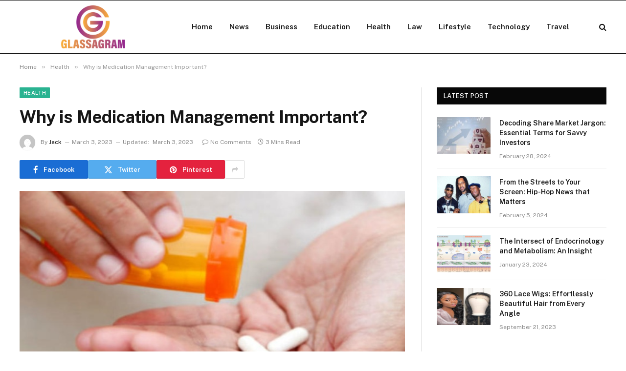

--- FILE ---
content_type: text/html; charset=UTF-8
request_url: https://glassagram.info/why-is-medication-management-important/
body_size: 13899
content:

<!DOCTYPE html>
<html lang="en-US" prefix="og: https://ogp.me/ns#" class="s-light site-s-light">

<head>

	<meta charset="UTF-8" />
	<meta name="viewport" content="width=device-width, initial-scale=1" />
	    <style>
        #wpadminbar #wp-admin-bar-p404_free_top_button .ab-icon:before {
            content: "\f103";
            color: red;
            top: 2px;
        }
    </style>

<!-- Search Engine Optimization by Rank Math - https://rankmath.com/ -->
<title>Why is Medication Management Important? - Glassagram.info</title><link rel="preload" as="image" imagesrcset="https://glassagram.info/wp-content/uploads/2023/03/Why-is-Medication-Management-Important.jpg" imagesizes="(max-width: 788px) 100vw, 788px" /><link rel="preload" as="font" href="https://glassagram.info/wp-content/themes/smart-mag/css/icons/fonts/ts-icons.woff2?v2.7" type="font/woff2" crossorigin="anonymous" />
<meta name="description" content="Medication management plays a vital role in modern healthcare, with the ultimate goal of administering the appropriate drugs to the right patients at the"/>
<meta name="robots" content="follow, index, max-snippet:-1, max-video-preview:-1, max-image-preview:large"/>
<link rel="canonical" href="https://glassagram.info/why-is-medication-management-important/" />
<meta property="og:locale" content="en_US" />
<meta property="og:type" content="article" />
<meta property="og:title" content="Why is Medication Management Important? - Glassagram.info" />
<meta property="og:description" content="Medication management plays a vital role in modern healthcare, with the ultimate goal of administering the appropriate drugs to the right patients at the" />
<meta property="og:url" content="https://glassagram.info/why-is-medication-management-important/" />
<meta property="og:site_name" content="Glassagram.info" />
<meta property="article:section" content="Health" />
<meta property="og:updated_time" content="2023-03-03T14:59:43+06:00" />
<meta property="og:image" content="https://glassagram.info/wp-content/uploads/2023/03/Why-is-Medication-Management-Important.jpg" />
<meta property="og:image:secure_url" content="https://glassagram.info/wp-content/uploads/2023/03/Why-is-Medication-Management-Important.jpg" />
<meta property="og:image:width" content="748" />
<meta property="og:image:height" content="421" />
<meta property="og:image:alt" content="Why is Medication Management Important?" />
<meta property="og:image:type" content="image/jpeg" />
<meta property="article:published_time" content="2023-03-03T14:59:16+06:00" />
<meta property="article:modified_time" content="2023-03-03T14:59:43+06:00" />
<meta name="twitter:card" content="summary_large_image" />
<meta name="twitter:title" content="Why is Medication Management Important? - Glassagram.info" />
<meta name="twitter:description" content="Medication management plays a vital role in modern healthcare, with the ultimate goal of administering the appropriate drugs to the right patients at the" />
<meta name="twitter:site" content="@Alissa" />
<meta name="twitter:creator" content="@Alissa" />
<meta name="twitter:image" content="https://glassagram.info/wp-content/uploads/2023/03/Why-is-Medication-Management-Important.jpg" />
<meta name="twitter:label1" content="Written by" />
<meta name="twitter:data1" content="Jack" />
<meta name="twitter:label2" content="Time to read" />
<meta name="twitter:data2" content="2 minutes" />
<script type="application/ld+json" class="rank-math-schema">{"@context":"https://schema.org","@graph":[{"@type":["Person","Organization"],"@id":"https://glassagram.info/#person","name":"glassagram.info","sameAs":["https://twitter.com/Alissa"]},{"@type":"WebSite","@id":"https://glassagram.info/#website","url":"https://glassagram.info","name":"glassagram.info","publisher":{"@id":"https://glassagram.info/#person"},"inLanguage":"en-US"},{"@type":"ImageObject","@id":"https://glassagram.info/wp-content/uploads/2023/03/Why-is-Medication-Management-Important.jpg","url":"https://glassagram.info/wp-content/uploads/2023/03/Why-is-Medication-Management-Important.jpg","width":"748","height":"421","inLanguage":"en-US"},{"@type":"WebPage","@id":"https://glassagram.info/why-is-medication-management-important/#webpage","url":"https://glassagram.info/why-is-medication-management-important/","name":"Why is Medication Management Important? - Glassagram.info","datePublished":"2023-03-03T14:59:16+06:00","dateModified":"2023-03-03T14:59:43+06:00","isPartOf":{"@id":"https://glassagram.info/#website"},"primaryImageOfPage":{"@id":"https://glassagram.info/wp-content/uploads/2023/03/Why-is-Medication-Management-Important.jpg"},"inLanguage":"en-US"},{"@type":"Person","@id":"https://glassagram.info/author/alissa/","name":"Jack","url":"https://glassagram.info/author/alissa/","image":{"@type":"ImageObject","@id":"https://secure.gravatar.com/avatar/6a079dc3a6606996a55fcb46ecd25d1338fc3c9c0c35c257e9f6fce26a37eaa5?s=96&amp;d=mm&amp;r=g","url":"https://secure.gravatar.com/avatar/6a079dc3a6606996a55fcb46ecd25d1338fc3c9c0c35c257e9f6fce26a37eaa5?s=96&amp;d=mm&amp;r=g","caption":"Jack","inLanguage":"en-US"},"sameAs":["http://glassagram.info"]},{"@type":"BlogPosting","headline":"Why is Medication Management Important? - Glassagram.info","datePublished":"2023-03-03T14:59:16+06:00","dateModified":"2023-03-03T14:59:43+06:00","articleSection":"Health","author":{"@id":"https://glassagram.info/author/alissa/","name":"Jack"},"publisher":{"@id":"https://glassagram.info/#person"},"description":"Medication management plays a vital role in modern healthcare, with the ultimate goal of administering the appropriate drugs to the right patients at the","name":"Why is Medication Management Important? - Glassagram.info","@id":"https://glassagram.info/why-is-medication-management-important/#richSnippet","isPartOf":{"@id":"https://glassagram.info/why-is-medication-management-important/#webpage"},"image":{"@id":"https://glassagram.info/wp-content/uploads/2023/03/Why-is-Medication-Management-Important.jpg"},"inLanguage":"en-US","mainEntityOfPage":{"@id":"https://glassagram.info/why-is-medication-management-important/#webpage"}}]}</script>
<!-- /Rank Math WordPress SEO plugin -->

<link rel='dns-prefetch' href='//fonts.googleapis.com' />
<link rel="alternate" type="application/rss+xml" title="Glassagram.info &raquo; Feed" href="https://glassagram.info/feed/" />
<link rel="alternate" type="application/rss+xml" title="Glassagram.info &raquo; Comments Feed" href="https://glassagram.info/comments/feed/" />
<link rel="alternate" type="application/rss+xml" title="Glassagram.info &raquo; Why is Medication Management Important? Comments Feed" href="https://glassagram.info/why-is-medication-management-important/feed/" />
<link rel="alternate" title="oEmbed (JSON)" type="application/json+oembed" href="https://glassagram.info/wp-json/oembed/1.0/embed?url=https%3A%2F%2Fglassagram.info%2Fwhy-is-medication-management-important%2F" />
<link rel="alternate" title="oEmbed (XML)" type="text/xml+oembed" href="https://glassagram.info/wp-json/oembed/1.0/embed?url=https%3A%2F%2Fglassagram.info%2Fwhy-is-medication-management-important%2F&#038;format=xml" />
<style id='wp-img-auto-sizes-contain-inline-css' type='text/css'>
img:is([sizes=auto i],[sizes^="auto," i]){contain-intrinsic-size:3000px 1500px}
/*# sourceURL=wp-img-auto-sizes-contain-inline-css */
</style>
<style id='wp-emoji-styles-inline-css' type='text/css'>

	img.wp-smiley, img.emoji {
		display: inline !important;
		border: none !important;
		box-shadow: none !important;
		height: 1em !important;
		width: 1em !important;
		margin: 0 0.07em !important;
		vertical-align: -0.1em !important;
		background: none !important;
		padding: 0 !important;
	}
/*# sourceURL=wp-emoji-styles-inline-css */
</style>
<link rel='stylesheet' id='wp-block-library-css' href='https://glassagram.info/wp-includes/css/dist/block-library/style.min.css?ver=6.9' type='text/css' media='all' />
<style id='global-styles-inline-css' type='text/css'>
:root{--wp--preset--aspect-ratio--square: 1;--wp--preset--aspect-ratio--4-3: 4/3;--wp--preset--aspect-ratio--3-4: 3/4;--wp--preset--aspect-ratio--3-2: 3/2;--wp--preset--aspect-ratio--2-3: 2/3;--wp--preset--aspect-ratio--16-9: 16/9;--wp--preset--aspect-ratio--9-16: 9/16;--wp--preset--color--black: #000000;--wp--preset--color--cyan-bluish-gray: #abb8c3;--wp--preset--color--white: #ffffff;--wp--preset--color--pale-pink: #f78da7;--wp--preset--color--vivid-red: #cf2e2e;--wp--preset--color--luminous-vivid-orange: #ff6900;--wp--preset--color--luminous-vivid-amber: #fcb900;--wp--preset--color--light-green-cyan: #7bdcb5;--wp--preset--color--vivid-green-cyan: #00d084;--wp--preset--color--pale-cyan-blue: #8ed1fc;--wp--preset--color--vivid-cyan-blue: #0693e3;--wp--preset--color--vivid-purple: #9b51e0;--wp--preset--gradient--vivid-cyan-blue-to-vivid-purple: linear-gradient(135deg,rgb(6,147,227) 0%,rgb(155,81,224) 100%);--wp--preset--gradient--light-green-cyan-to-vivid-green-cyan: linear-gradient(135deg,rgb(122,220,180) 0%,rgb(0,208,130) 100%);--wp--preset--gradient--luminous-vivid-amber-to-luminous-vivid-orange: linear-gradient(135deg,rgb(252,185,0) 0%,rgb(255,105,0) 100%);--wp--preset--gradient--luminous-vivid-orange-to-vivid-red: linear-gradient(135deg,rgb(255,105,0) 0%,rgb(207,46,46) 100%);--wp--preset--gradient--very-light-gray-to-cyan-bluish-gray: linear-gradient(135deg,rgb(238,238,238) 0%,rgb(169,184,195) 100%);--wp--preset--gradient--cool-to-warm-spectrum: linear-gradient(135deg,rgb(74,234,220) 0%,rgb(151,120,209) 20%,rgb(207,42,186) 40%,rgb(238,44,130) 60%,rgb(251,105,98) 80%,rgb(254,248,76) 100%);--wp--preset--gradient--blush-light-purple: linear-gradient(135deg,rgb(255,206,236) 0%,rgb(152,150,240) 100%);--wp--preset--gradient--blush-bordeaux: linear-gradient(135deg,rgb(254,205,165) 0%,rgb(254,45,45) 50%,rgb(107,0,62) 100%);--wp--preset--gradient--luminous-dusk: linear-gradient(135deg,rgb(255,203,112) 0%,rgb(199,81,192) 50%,rgb(65,88,208) 100%);--wp--preset--gradient--pale-ocean: linear-gradient(135deg,rgb(255,245,203) 0%,rgb(182,227,212) 50%,rgb(51,167,181) 100%);--wp--preset--gradient--electric-grass: linear-gradient(135deg,rgb(202,248,128) 0%,rgb(113,206,126) 100%);--wp--preset--gradient--midnight: linear-gradient(135deg,rgb(2,3,129) 0%,rgb(40,116,252) 100%);--wp--preset--font-size--small: 13px;--wp--preset--font-size--medium: 20px;--wp--preset--font-size--large: 36px;--wp--preset--font-size--x-large: 42px;--wp--preset--spacing--20: 0.44rem;--wp--preset--spacing--30: 0.67rem;--wp--preset--spacing--40: 1rem;--wp--preset--spacing--50: 1.5rem;--wp--preset--spacing--60: 2.25rem;--wp--preset--spacing--70: 3.38rem;--wp--preset--spacing--80: 5.06rem;--wp--preset--shadow--natural: 6px 6px 9px rgba(0, 0, 0, 0.2);--wp--preset--shadow--deep: 12px 12px 50px rgba(0, 0, 0, 0.4);--wp--preset--shadow--sharp: 6px 6px 0px rgba(0, 0, 0, 0.2);--wp--preset--shadow--outlined: 6px 6px 0px -3px rgb(255, 255, 255), 6px 6px rgb(0, 0, 0);--wp--preset--shadow--crisp: 6px 6px 0px rgb(0, 0, 0);}:where(.is-layout-flex){gap: 0.5em;}:where(.is-layout-grid){gap: 0.5em;}body .is-layout-flex{display: flex;}.is-layout-flex{flex-wrap: wrap;align-items: center;}.is-layout-flex > :is(*, div){margin: 0;}body .is-layout-grid{display: grid;}.is-layout-grid > :is(*, div){margin: 0;}:where(.wp-block-columns.is-layout-flex){gap: 2em;}:where(.wp-block-columns.is-layout-grid){gap: 2em;}:where(.wp-block-post-template.is-layout-flex){gap: 1.25em;}:where(.wp-block-post-template.is-layout-grid){gap: 1.25em;}.has-black-color{color: var(--wp--preset--color--black) !important;}.has-cyan-bluish-gray-color{color: var(--wp--preset--color--cyan-bluish-gray) !important;}.has-white-color{color: var(--wp--preset--color--white) !important;}.has-pale-pink-color{color: var(--wp--preset--color--pale-pink) !important;}.has-vivid-red-color{color: var(--wp--preset--color--vivid-red) !important;}.has-luminous-vivid-orange-color{color: var(--wp--preset--color--luminous-vivid-orange) !important;}.has-luminous-vivid-amber-color{color: var(--wp--preset--color--luminous-vivid-amber) !important;}.has-light-green-cyan-color{color: var(--wp--preset--color--light-green-cyan) !important;}.has-vivid-green-cyan-color{color: var(--wp--preset--color--vivid-green-cyan) !important;}.has-pale-cyan-blue-color{color: var(--wp--preset--color--pale-cyan-blue) !important;}.has-vivid-cyan-blue-color{color: var(--wp--preset--color--vivid-cyan-blue) !important;}.has-vivid-purple-color{color: var(--wp--preset--color--vivid-purple) !important;}.has-black-background-color{background-color: var(--wp--preset--color--black) !important;}.has-cyan-bluish-gray-background-color{background-color: var(--wp--preset--color--cyan-bluish-gray) !important;}.has-white-background-color{background-color: var(--wp--preset--color--white) !important;}.has-pale-pink-background-color{background-color: var(--wp--preset--color--pale-pink) !important;}.has-vivid-red-background-color{background-color: var(--wp--preset--color--vivid-red) !important;}.has-luminous-vivid-orange-background-color{background-color: var(--wp--preset--color--luminous-vivid-orange) !important;}.has-luminous-vivid-amber-background-color{background-color: var(--wp--preset--color--luminous-vivid-amber) !important;}.has-light-green-cyan-background-color{background-color: var(--wp--preset--color--light-green-cyan) !important;}.has-vivid-green-cyan-background-color{background-color: var(--wp--preset--color--vivid-green-cyan) !important;}.has-pale-cyan-blue-background-color{background-color: var(--wp--preset--color--pale-cyan-blue) !important;}.has-vivid-cyan-blue-background-color{background-color: var(--wp--preset--color--vivid-cyan-blue) !important;}.has-vivid-purple-background-color{background-color: var(--wp--preset--color--vivid-purple) !important;}.has-black-border-color{border-color: var(--wp--preset--color--black) !important;}.has-cyan-bluish-gray-border-color{border-color: var(--wp--preset--color--cyan-bluish-gray) !important;}.has-white-border-color{border-color: var(--wp--preset--color--white) !important;}.has-pale-pink-border-color{border-color: var(--wp--preset--color--pale-pink) !important;}.has-vivid-red-border-color{border-color: var(--wp--preset--color--vivid-red) !important;}.has-luminous-vivid-orange-border-color{border-color: var(--wp--preset--color--luminous-vivid-orange) !important;}.has-luminous-vivid-amber-border-color{border-color: var(--wp--preset--color--luminous-vivid-amber) !important;}.has-light-green-cyan-border-color{border-color: var(--wp--preset--color--light-green-cyan) !important;}.has-vivid-green-cyan-border-color{border-color: var(--wp--preset--color--vivid-green-cyan) !important;}.has-pale-cyan-blue-border-color{border-color: var(--wp--preset--color--pale-cyan-blue) !important;}.has-vivid-cyan-blue-border-color{border-color: var(--wp--preset--color--vivid-cyan-blue) !important;}.has-vivid-purple-border-color{border-color: var(--wp--preset--color--vivid-purple) !important;}.has-vivid-cyan-blue-to-vivid-purple-gradient-background{background: var(--wp--preset--gradient--vivid-cyan-blue-to-vivid-purple) !important;}.has-light-green-cyan-to-vivid-green-cyan-gradient-background{background: var(--wp--preset--gradient--light-green-cyan-to-vivid-green-cyan) !important;}.has-luminous-vivid-amber-to-luminous-vivid-orange-gradient-background{background: var(--wp--preset--gradient--luminous-vivid-amber-to-luminous-vivid-orange) !important;}.has-luminous-vivid-orange-to-vivid-red-gradient-background{background: var(--wp--preset--gradient--luminous-vivid-orange-to-vivid-red) !important;}.has-very-light-gray-to-cyan-bluish-gray-gradient-background{background: var(--wp--preset--gradient--very-light-gray-to-cyan-bluish-gray) !important;}.has-cool-to-warm-spectrum-gradient-background{background: var(--wp--preset--gradient--cool-to-warm-spectrum) !important;}.has-blush-light-purple-gradient-background{background: var(--wp--preset--gradient--blush-light-purple) !important;}.has-blush-bordeaux-gradient-background{background: var(--wp--preset--gradient--blush-bordeaux) !important;}.has-luminous-dusk-gradient-background{background: var(--wp--preset--gradient--luminous-dusk) !important;}.has-pale-ocean-gradient-background{background: var(--wp--preset--gradient--pale-ocean) !important;}.has-electric-grass-gradient-background{background: var(--wp--preset--gradient--electric-grass) !important;}.has-midnight-gradient-background{background: var(--wp--preset--gradient--midnight) !important;}.has-small-font-size{font-size: var(--wp--preset--font-size--small) !important;}.has-medium-font-size{font-size: var(--wp--preset--font-size--medium) !important;}.has-large-font-size{font-size: var(--wp--preset--font-size--large) !important;}.has-x-large-font-size{font-size: var(--wp--preset--font-size--x-large) !important;}
/*# sourceURL=global-styles-inline-css */
</style>

<style id='classic-theme-styles-inline-css' type='text/css'>
/*! This file is auto-generated */
.wp-block-button__link{color:#fff;background-color:#32373c;border-radius:9999px;box-shadow:none;text-decoration:none;padding:calc(.667em + 2px) calc(1.333em + 2px);font-size:1.125em}.wp-block-file__button{background:#32373c;color:#fff;text-decoration:none}
/*# sourceURL=/wp-includes/css/classic-themes.min.css */
</style>
<link rel='stylesheet' id='smartmag-core-css' href='https://glassagram.info/wp-content/themes/smart-mag/style.css?ver=9.5.0' type='text/css' media='all' />
<style id='smartmag-core-inline-css' type='text/css'>
.smart-head-main .smart-head-mid { border-top-width: 1px; border-top-color: #000000; border-bottom-width: 1px; border-bottom-color: #000000; }
.main-footer .lower-footer { background-color: #1d002b; }
.lower-footer { color: #ffffff; }


/*# sourceURL=smartmag-core-inline-css */
</style>
<link rel='stylesheet' id='smartmag-fonts-css' href='https://fonts.googleapis.com/css?family=Public+Sans%3A400%2C400i%2C500%2C600%2C700' type='text/css' media='all' />
<link rel='stylesheet' id='smartmag-magnific-popup-css' href='https://glassagram.info/wp-content/themes/smart-mag/css/lightbox.css?ver=9.5.0' type='text/css' media='all' />
<link rel='stylesheet' id='smartmag-icons-css' href='https://glassagram.info/wp-content/themes/smart-mag/css/icons/icons.css?ver=9.5.0' type='text/css' media='all' />
<script type="text/javascript" src="https://glassagram.info/wp-includes/js/jquery/jquery.min.js?ver=3.7.1" id="jquery-core-js"></script>
<script type="text/javascript" src="https://glassagram.info/wp-includes/js/jquery/jquery-migrate.min.js?ver=3.4.1" id="jquery-migrate-js"></script>
<link rel="https://api.w.org/" href="https://glassagram.info/wp-json/" /><link rel="alternate" title="JSON" type="application/json" href="https://glassagram.info/wp-json/wp/v2/posts/482" /><link rel="EditURI" type="application/rsd+xml" title="RSD" href="https://glassagram.info/xmlrpc.php?rsd" />
<meta name="generator" content="WordPress 6.9" />
<link rel='shortlink' href='https://glassagram.info/?p=482' />

		<script>
		var BunyadSchemeKey = 'bunyad-scheme';
		(() => {
			const d = document.documentElement;
			const c = d.classList;
			var scheme = localStorage.getItem(BunyadSchemeKey);
			
			if (scheme) {
				d.dataset.origClass = c;
				scheme === 'dark' ? c.remove('s-light', 'site-s-light') : c.remove('s-dark', 'site-s-dark');
				c.add('site-s-' + scheme, 's-' + scheme);
			}
		})();
		</script>
		<meta name="generator" content="Elementor 3.19.2; features: e_optimized_assets_loading, e_optimized_css_loading, e_font_icon_svg, additional_custom_breakpoints, block_editor_assets_optimize, e_image_loading_optimization; settings: css_print_method-external, google_font-enabled, font_display-swap">


</head>

<body class="wp-singular post-template-default single single-post postid-482 single-format-standard wp-theme-smart-mag right-sidebar post-layout-modern post-cat-245 has-lb has-lb-sm has-sb-sep layout-normal elementor-default elementor-kit-1367">



<div class="main-wrap">

	
<div class="off-canvas-backdrop"></div>
<div class="mobile-menu-container off-canvas s-dark hide-menu-lg" id="off-canvas">

	<div class="off-canvas-head">
		<a href="#" class="close">
			<span class="visuallyhidden">Close Menu</span>
			<i class="tsi tsi-times"></i>
		</a>

		<div class="ts-logo">
			<img class="logo-mobile logo-image logo-image-dark" src="https://glassagram.info/wp-content/uploads/2022/06/glassagram.info_-e1707546389342.png" width="150" height="102" alt="Glassagram.info"/><img class="logo-mobile logo-image" src="https://glassagram.info/wp-content/uploads/2022/06/glassagram.info_-e1707546389342.png" width="150" height="102" alt="Glassagram.info"/>		</div>
	</div>

	<div class="off-canvas-content">

					<ul class="mobile-menu"></ul>
		
		
		
		<div class="spc-social-block spc-social spc-social-b smart-head-social">
		
			
				<a href="#" class="link service s-facebook" target="_blank" rel="nofollow noopener">
					<i class="icon tsi tsi-facebook"></i>					<span class="visuallyhidden">Facebook</span>
				</a>
									
			
				<a href="#" class="link service s-twitter" target="_blank" rel="nofollow noopener">
					<i class="icon tsi tsi-twitter"></i>					<span class="visuallyhidden">X (Twitter)</span>
				</a>
									
			
				<a href="#" class="link service s-instagram" target="_blank" rel="nofollow noopener">
					<i class="icon tsi tsi-instagram"></i>					<span class="visuallyhidden">Instagram</span>
				</a>
									
			
		</div>

		
	</div>

</div>
<div class="smart-head smart-head-a smart-head-main" id="smart-head" data-sticky="auto" data-sticky-type="smart" data-sticky-full>
	
	<div class="smart-head-row smart-head-mid is-light smart-head-row-full">

		<div class="inner wrap">

							
				<div class="items items-left ">
					<a href="https://glassagram.info/" title="Glassagram.info" rel="home" class="logo-link ts-logo logo-is-image">
		<span>
			
				
					<img fetchpriority="high" src="https://glassagram.info/wp-content/uploads/2022/06/glassagram.info_-e1707546389342.png" class="logo-image logo-image-dark" alt="Glassagram.info" width="300" height="204" /><img loading="lazy" src="https://glassagram.info/wp-content/uploads/2022/06/glassagram.info_-e1707546389342.png" class="logo-image" alt="Glassagram.info" width="300" height="204" />
									 
					</span>
	</a>	<div class="nav-wrap">
		<nav class="navigation navigation-main nav-hov-a">
			<ul id="menu-menu" class="menu"><li id="menu-item-107" class="menu-item menu-item-type-custom menu-item-object-custom menu-item-home menu-item-107"><a href="https://glassagram.info/">Home</a></li>
<li id="menu-item-1363" class="menu-item menu-item-type-taxonomy menu-item-object-category menu-cat-20 menu-item-1363"><a href="https://glassagram.info/news/">News</a></li>
<li id="menu-item-1360" class="menu-item menu-item-type-taxonomy menu-item-object-category menu-cat-238 menu-item-1360"><a href="https://glassagram.info/business/">Business</a></li>
<li id="menu-item-1361" class="menu-item menu-item-type-taxonomy menu-item-object-category menu-cat-222 menu-item-1361"><a href="https://glassagram.info/education/">Education</a></li>
<li id="menu-item-111" class="menu-item menu-item-type-taxonomy menu-item-object-category current-post-ancestor current-menu-parent current-post-parent menu-cat-245 menu-item-111"><a href="https://glassagram.info/health/">Health</a></li>
<li id="menu-item-1399" class="menu-item menu-item-type-taxonomy menu-item-object-category menu-cat-148 menu-item-1399"><a href="https://glassagram.info/law/">Law</a></li>
<li id="menu-item-1362" class="menu-item menu-item-type-taxonomy menu-item-object-category menu-cat-243 menu-item-1362"><a href="https://glassagram.info/lifestyle/">Lifestyle</a></li>
<li id="menu-item-116" class="menu-item menu-item-type-taxonomy menu-item-object-category menu-cat-241 menu-item-116"><a href="https://glassagram.info/technology/">Technology</a></li>
<li id="menu-item-1364" class="menu-item menu-item-type-taxonomy menu-item-object-category menu-cat-263 menu-item-1364"><a href="https://glassagram.info/travel/">Travel</a></li>
</ul>		</nav>
	</div>
				</div>

							
				<div class="items items-center empty">
								</div>

							
				<div class="items items-right ">
				

	<a href="#" class="search-icon has-icon-only is-icon" title="Search">
		<i class="tsi tsi-search"></i>
	</a>

				</div>

						
		</div>
	</div>

	</div>
<div class="smart-head smart-head-a smart-head-mobile" id="smart-head-mobile" data-sticky="mid" data-sticky-type="smart" data-sticky-full>
	
	<div class="smart-head-row smart-head-mid smart-head-row-3 s-dark smart-head-row-full">

		<div class="inner wrap">

							
				<div class="items items-left ">
				
<button class="offcanvas-toggle has-icon" type="button" aria-label="Menu">
	<span class="hamburger-icon hamburger-icon-a">
		<span class="inner"></span>
	</span>
</button>				</div>

							
				<div class="items items-center ">
					<a href="https://glassagram.info/" title="Glassagram.info" rel="home" class="logo-link ts-logo logo-is-image">
		<span>
			
									<img class="logo-mobile logo-image logo-image-dark" src="https://glassagram.info/wp-content/uploads/2022/06/glassagram.info_-e1707546389342.png" width="150" height="102" alt="Glassagram.info"/><img class="logo-mobile logo-image" src="https://glassagram.info/wp-content/uploads/2022/06/glassagram.info_-e1707546389342.png" width="150" height="102" alt="Glassagram.info"/>									 
					</span>
	</a>				</div>

							
				<div class="items items-right ">
				

	<a href="#" class="search-icon has-icon-only is-icon" title="Search">
		<i class="tsi tsi-search"></i>
	</a>

				</div>

						
		</div>
	</div>

	</div>
<nav class="breadcrumbs is-full-width breadcrumbs-a" id="breadcrumb"><div class="inner ts-contain "><span><a href="https://glassagram.info/"><span>Home</span></a></span><span class="delim">&raquo;</span><span><a href="https://glassagram.info/health/"><span>Health</span></a></span><span class="delim">&raquo;</span><span class="current">Why is Medication Management Important?</span></div></nav>
<div class="main ts-contain cf right-sidebar">
	
		

<div class="ts-row">
	<div class="col-8 main-content s-post-contain">

					<div class="the-post-header s-head-modern s-head-modern-a">
	<div class="post-meta post-meta-a post-meta-left post-meta-single has-below"><div class="post-meta-items meta-above"><span class="meta-item cat-labels">
						
						<a href="https://glassagram.info/health/" class="category term-color-245" rel="category">Health</a>
					</span>
					</div><h1 class="is-title post-title">Why is Medication Management Important?</h1><div class="post-meta-items meta-below has-author-img"><span class="meta-item post-author has-img"><img alt='Jack' src='https://secure.gravatar.com/avatar/6a079dc3a6606996a55fcb46ecd25d1338fc3c9c0c35c257e9f6fce26a37eaa5?s=32&#038;d=mm&#038;r=g' srcset='https://secure.gravatar.com/avatar/6a079dc3a6606996a55fcb46ecd25d1338fc3c9c0c35c257e9f6fce26a37eaa5?s=64&#038;d=mm&#038;r=g 2x' class='avatar avatar-32 photo' height='32' width='32' decoding='async'/><span class="by">By</span> <a href="https://glassagram.info/author/alissa/" title="Posts by Jack" rel="author">Jack</a></span><span class="meta-item date"><time class="post-date" datetime="2023-03-03T14:59:16+06:00">March 3, 2023</time></span><span class="meta-item has-next-icon date-modified"><span class="updated-on">Updated:</span><time class="post-date" datetime="2023-03-03T14:59:43+06:00">March 3, 2023</time></span><span class="has-next-icon meta-item comments has-icon"><a href="https://glassagram.info/why-is-medication-management-important/#respond"><i class="tsi tsi-comment-o"></i>No Comments</a></span><span class="meta-item read-time has-icon"><i class="tsi tsi-clock"></i>3 Mins Read</span></div></div>
	<div class="post-share post-share-b spc-social-colors  post-share-b1">

				
		
				
			<a href="https://www.facebook.com/sharer.php?u=https%3A%2F%2Fglassagram.info%2Fwhy-is-medication-management-important%2F" class="cf service s-facebook service-lg" 
				title="Share on Facebook" target="_blank" rel="nofollow noopener">
				<i class="tsi tsi-tsi tsi-facebook"></i>
				<span class="label">Facebook</span>
							</a>
				
				
			<a href="https://twitter.com/intent/tweet?url=https%3A%2F%2Fglassagram.info%2Fwhy-is-medication-management-important%2F&#038;text=Why%20is%20Medication%20Management%20Important%3F" class="cf service s-twitter service-lg" 
				title="Share on X (Twitter)" target="_blank" rel="nofollow noopener">
				<i class="tsi tsi-tsi tsi-twitter"></i>
				<span class="label">Twitter</span>
							</a>
				
				
			<a href="https://pinterest.com/pin/create/button/?url=https%3A%2F%2Fglassagram.info%2Fwhy-is-medication-management-important%2F&#038;media=https%3A%2F%2Fglassagram.info%2Fwp-content%2Fuploads%2F2023%2F03%2FWhy-is-Medication-Management-Important.jpg&#038;description=Why%20is%20Medication%20Management%20Important%3F" class="cf service s-pinterest service-lg" 
				title="Share on Pinterest" target="_blank" rel="nofollow noopener">
				<i class="tsi tsi-tsi tsi-pinterest"></i>
				<span class="label">Pinterest</span>
							</a>
				
				
			<a href="https://www.linkedin.com/shareArticle?mini=true&#038;url=https%3A%2F%2Fglassagram.info%2Fwhy-is-medication-management-important%2F" class="cf service s-linkedin service-sm" 
				title="Share on LinkedIn" target="_blank" rel="nofollow noopener">
				<i class="tsi tsi-tsi tsi-linkedin"></i>
				<span class="label">LinkedIn</span>
							</a>
				
				
			<a href="https://www.tumblr.com/share/link?url=https%3A%2F%2Fglassagram.info%2Fwhy-is-medication-management-important%2F&#038;name=Why%20is%20Medication%20Management%20Important%3F" class="cf service s-tumblr service-sm" 
				title="Share on Tumblr" target="_blank" rel="nofollow noopener">
				<i class="tsi tsi-tsi tsi-tumblr"></i>
				<span class="label">Tumblr</span>
							</a>
				
				
			<a href="/cdn-cgi/l/email-protection#[base64]" class="cf service s-email service-sm" title="Share via Email" target="_blank" rel="nofollow noopener">
				<i class="tsi tsi-tsi tsi-envelope-o"></i>
				<span class="label">Email</span>
							</a>
				
		
				
					<a href="#" class="show-more" title="Show More Social Sharing"><i class="tsi tsi-share"></i></a>
		
				
	</div>

	
	
</div>		
					<div class="single-featured">	
	<div class="featured">
				
			<a href="https://glassagram.info/wp-content/uploads/2023/03/Why-is-Medication-Management-Important.jpg" class="image-link media-ratio ar-bunyad-main" title="Why is Medication Management Important?"><img loading="lazy" width="788" height="515" src="https://glassagram.info/wp-content/uploads/2023/03/Why-is-Medication-Management-Important.jpg" class="attachment-bunyad-main size-bunyad-main no-lazy skip-lazy wp-post-image" alt="" sizes="(max-width: 788px) 100vw, 788px" title="Why is Medication Management Important?" decoding="async" /></a>		
						
			</div>

	</div>
		
		<div class="the-post s-post-modern">

			<article id="post-482" class="post-482 post type-post status-publish format-standard has-post-thumbnail category-health">
				
<div class="post-content-wrap has-share-float">
						<div class="post-share-float share-float-b is-hidden spc-social-colors spc-social-colored">
	<div class="inner">
					<span class="share-text">Share</span>
		
		<div class="services">
					
				
			<a href="https://www.facebook.com/sharer.php?u=https%3A%2F%2Fglassagram.info%2Fwhy-is-medication-management-important%2F" class="cf service s-facebook" target="_blank" title="Facebook" rel="nofollow noopener">
				<i class="tsi tsi-facebook"></i>
				<span class="label">Facebook</span>

							</a>
				
				
			<a href="https://twitter.com/intent/tweet?url=https%3A%2F%2Fglassagram.info%2Fwhy-is-medication-management-important%2F&text=Why%20is%20Medication%20Management%20Important%3F" class="cf service s-twitter" target="_blank" title="Twitter" rel="nofollow noopener">
				<i class="tsi tsi-twitter"></i>
				<span class="label">Twitter</span>

							</a>
				
				
			<a href="https://www.linkedin.com/shareArticle?mini=true&url=https%3A%2F%2Fglassagram.info%2Fwhy-is-medication-management-important%2F" class="cf service s-linkedin" target="_blank" title="LinkedIn" rel="nofollow noopener">
				<i class="tsi tsi-linkedin"></i>
				<span class="label">LinkedIn</span>

							</a>
				
				
			<a href="https://pinterest.com/pin/create/button/?url=https%3A%2F%2Fglassagram.info%2Fwhy-is-medication-management-important%2F&media=https%3A%2F%2Fglassagram.info%2Fwp-content%2Fuploads%2F2023%2F03%2FWhy-is-Medication-Management-Important.jpg&description=Why%20is%20Medication%20Management%20Important%3F" class="cf service s-pinterest" target="_blank" title="Pinterest" rel="nofollow noopener">
				<i class="tsi tsi-pinterest-p"></i>
				<span class="label">Pinterest</span>

							</a>
				
				
			<a href="/cdn-cgi/l/email-protection#[base64]" class="cf service s-email" target="_blank" title="Email" rel="nofollow noopener">
				<i class="tsi tsi-envelope-o"></i>
				<span class="label">Email</span>

							</a>
				
		
					
		</div>
	</div>		
</div>
			
	<div class="post-content cf entry-content content-spacious">

		
				
		<p><span style="font-weight: 400;">Medication management plays a vital role in modern healthcare, with the ultimate goal of administering the appropriate drugs to the right patients at the optimal time. The process involves the evaluation of medicines prescribed to a patient to ensure they are taken as required. Managing medication can be challenging, especially if you have several that you regularly take to control a chronic illness. But</span><a href="https://www.1wellmind.com/service/medication-management" rel="noopener"> <span style="font-weight: 400;">medication management Cordov</span></a><span style="font-weight: 400;"> makes it easier for patients to follow a medication regimen that will deliver the most beneficial therapy. Optimized medication regimens result in improved performance outcomes to the overall cost of care. Below are other benefits of medication management.</span></p>
<h2><b>Reduced side effects</b></h2>
<p><span style="font-weight: 400;">Medication administration is like other medical treatments whereby what works for one patient may not work for another. Medications that are effective for some patients can cause severe side effects in others. For this reason, it is important that a healthcare professional, such as a nurse or doctor, manage all your medicines. They are in the best position to assess your prescribed medications, over-the-counter drugs, supplements, and vitamins, to ensure they are effective and safe to use with other medicines and treatments.</span></p>
<h2><b>Patient engagement</b></h2>
<p><span style="font-weight: 400;">Medication management involves patients in discussions and decisions regarding their treatments and medications. The goal is to help patients understand their complex medication regimen and actively participate in their health. An informed patient will likely know when to seek help regarding medications. They are less likely to experience side effects since they take their medications on time and consistently.</span></p>
<h2><b>Reduced hospitalizations</b></h2>
<p><span style="font-weight: 400;">Medication errors at home are quite common, and some of the cases require hospitalization. Examples of mistakes include taking the wrong pill, taking a dose too early, or overdosing. These medication errors can cause adverse reactions which require prompt treatment.</span></p>
<p><span style="font-weight: 400;">Medication management ensures that your medications do not <a href="https://glassagram.info/tips-for-taking-care-of-your-dental-veneers/">interact</a> and helps you learn when and how to self-administer your medicines. It also helps patients avoid substances they must avoid while taking drugs. As such, patients are less likely to make errors, preventing serious side effects and reducing the risk of hospitalizations.</span></p>
<h2><b>Improved outcomes</b></h2>
<p><span style="font-weight: 400;">Medication management does not occur over one conversation; it is an ongoing process whereby the healthcare team monitors your regimen to ensure it is appropriate. As such, the regimen remains appropriate and up to date whenever there are changes in medications, medical conditions, or when new obstacles to adherence are introduced.</span></p>
<p><span style="font-weight: 400;">The kind of regimen your physician recommends will depend on your medical condition and goals. Your healthcare provider will discuss with you the importance of taking all medications on time and as per the instructions. Medication management helps patients with chronic illnesses who need to take medications regularly and ensures a successful recovery from a short-term illness.</span></p>
<h2><b>Collaborative care</b></h2>
<p><span style="font-weight: 400;">Medical management is a team-driven activity that involves more than just a clinical pharmacist. Other healthcare professionals, including nurses, care providers, care coordinators, social workers, patient navigators, social workers, and others, also provide insight and information where appropriate. These individuals offer guidance to address potential barriers a pharmacist may not know.</span></p>
<p><span style="font-weight: 400;">If you need help with your prescribed medications, visit your healthcare provider at WellMind Behavioral Health &amp; Wellness.</span></p>

				
		
		
		
	</div>
</div>
	
			</article>

			
	
	<div class="post-share-bot">
		<span class="info">Share.</span>
		
		<span class="share-links spc-social spc-social-colors spc-social-bg">

			
			
				<a href="https://www.facebook.com/sharer.php?u=https%3A%2F%2Fglassagram.info%2Fwhy-is-medication-management-important%2F" class="service s-facebook tsi tsi-facebook" 
					title="Share on Facebook" target="_blank" rel="nofollow noopener">
					<span class="visuallyhidden">Facebook</span>

									</a>
					
			
				<a href="https://twitter.com/intent/tweet?url=https%3A%2F%2Fglassagram.info%2Fwhy-is-medication-management-important%2F&#038;text=Why%20is%20Medication%20Management%20Important%3F" class="service s-twitter tsi tsi-twitter" 
					title="Share on X (Twitter)" target="_blank" rel="nofollow noopener">
					<span class="visuallyhidden">Twitter</span>

									</a>
					
			
				<a href="https://pinterest.com/pin/create/button/?url=https%3A%2F%2Fglassagram.info%2Fwhy-is-medication-management-important%2F&#038;media=https%3A%2F%2Fglassagram.info%2Fwp-content%2Fuploads%2F2023%2F03%2FWhy-is-Medication-Management-Important.jpg&#038;description=Why%20is%20Medication%20Management%20Important%3F" class="service s-pinterest tsi tsi-pinterest" 
					title="Share on Pinterest" target="_blank" rel="nofollow noopener">
					<span class="visuallyhidden">Pinterest</span>

									</a>
					
			
				<a href="https://www.linkedin.com/shareArticle?mini=true&#038;url=https%3A%2F%2Fglassagram.info%2Fwhy-is-medication-management-important%2F" class="service s-linkedin tsi tsi-linkedin" 
					title="Share on LinkedIn" target="_blank" rel="nofollow noopener">
					<span class="visuallyhidden">LinkedIn</span>

									</a>
					
			
				<a href="https://www.tumblr.com/share/link?url=https%3A%2F%2Fglassagram.info%2Fwhy-is-medication-management-important%2F&#038;name=Why%20is%20Medication%20Management%20Important%3F" class="service s-tumblr tsi tsi-tumblr" 
					title="Share on Tumblr" target="_blank" rel="nofollow noopener">
					<span class="visuallyhidden">Tumblr</span>

									</a>
					
			
				<a href="/cdn-cgi/l/email-protection#[base64]" class="service s-email tsi tsi-envelope-o" title="Share via Email" target="_blank" rel="nofollow noopener">
					<span class="visuallyhidden">Email</span>

									</a>
					
			
			
		</span>
	</div>
	



	<div class="author-box">
			<section class="author-info">
	
		<img alt='' src='https://secure.gravatar.com/avatar/6a079dc3a6606996a55fcb46ecd25d1338fc3c9c0c35c257e9f6fce26a37eaa5?s=95&#038;d=mm&#038;r=g' srcset='https://secure.gravatar.com/avatar/6a079dc3a6606996a55fcb46ecd25d1338fc3c9c0c35c257e9f6fce26a37eaa5?s=190&#038;d=mm&#038;r=g 2x' class='avatar avatar-95 photo' height='95' width='95' decoding='async'/>		
		<div class="description">
			<a href="https://glassagram.info/author/alissa/" title="Posts by Jack" rel="author">Jack</a>			
			<ul class="social-icons">
							
				<li>
					<a href="https://glassagram.info" class="icon tsi tsi-home" title="Website"> 
						<span class="visuallyhidden">Website</span></a>				
				</li>
				
				
						</ul>
			
			<p class="bio"></p>
		</div>
		
	</section>	</div>


	<section class="related-posts">
							
							
				<div class="block-head block-head-ac block-head-a block-head-a1 is-left">

					<h4 class="heading">Related <span class="color">Posts</span></h4>					
									</div>
				
			
				<section class="block-wrap block-grid cols-gap-sm mb-none" data-id="1">

				
			<div class="block-content">
					
	<div class="loop loop-grid loop-grid-sm grid grid-3 md:grid-2 xs:grid-1">

					
<article class="l-post grid-post grid-sm-post">

	
			<div class="media">

		
			<a href="https://glassagram.info/building-trustful-doctor-patient-relationships-with-general-practitioners/" class="image-link media-ratio ratio-16-9" title="Building Trustful Doctor-Patient Relationships With General Practitioners"><span data-bgsrc="https://glassagram.info/wp-content/uploads/2024/05/Building-Trustful-Doctor-Patient-Relationships-With-General-Practitioners-450x281.jpg" class="img bg-cover wp-post-image attachment-bunyad-medium size-bunyad-medium lazyload" data-bgset="https://glassagram.info/wp-content/uploads/2024/05/Building-Trustful-Doctor-Patient-Relationships-With-General-Practitioners-450x281.jpg 450w, https://glassagram.info/wp-content/uploads/2024/05/Building-Trustful-Doctor-Patient-Relationships-With-General-Practitioners-768x480.jpg 768w, https://glassagram.info/wp-content/uploads/2024/05/Building-Trustful-Doctor-Patient-Relationships-With-General-Practitioners.jpg 800w" data-sizes="(max-width: 377px) 100vw, 377px"></span></a>			
			
			
			
		
		</div>
	

	
		<div class="content">

			<div class="post-meta post-meta-a has-below"><h2 class="is-title post-title"><a href="https://glassagram.info/building-trustful-doctor-patient-relationships-with-general-practitioners/">Building Trustful Doctor-Patient Relationships With General Practitioners</a></h2><div class="post-meta-items meta-below"><span class="meta-item date"><span class="date-link"><time class="post-date" datetime="2024-05-09T15:27:58+06:00">May 9, 2024</time></span></span></div></div>			
			
			
		</div>

	
</article>					
<article class="l-post grid-post grid-sm-post">

	
			<div class="media">

		
			<a href="https://glassagram.info/exploring-the-various-specializations-within-neurosurgery/" class="image-link media-ratio ratio-16-9" title="Exploring the Various Specializations within Neurosurgery"><span data-bgsrc="https://glassagram.info/wp-content/uploads/2024/04/Exploring-the-Various-Surosurgery-450x281.jpg" class="img bg-cover wp-post-image attachment-bunyad-medium size-bunyad-medium lazyload" data-bgset="https://glassagram.info/wp-content/uploads/2024/04/Exploring-the-Various-Surosurgery-450x281.jpg 450w, https://glassagram.info/wp-content/uploads/2024/04/Exploring-the-Various-Surosurgery-768x480.jpg 768w, https://glassagram.info/wp-content/uploads/2024/04/Exploring-the-Various-Surosurgery.jpg 800w" data-sizes="(max-width: 377px) 100vw, 377px"></span></a>			
			
			
			
		
		</div>
	

	
		<div class="content">

			<div class="post-meta post-meta-a has-below"><h2 class="is-title post-title"><a href="https://glassagram.info/exploring-the-various-specializations-within-neurosurgery/">Exploring the Various Specializations within Neurosurgery</a></h2><div class="post-meta-items meta-below"><span class="meta-item date"><span class="date-link"><time class="post-date" datetime="2024-04-30T15:55:57+06:00">April 30, 2024</time></span></span></div></div>			
			
			
		</div>

	
</article>					
<article class="l-post grid-post grid-sm-post">

	
			<div class="media">

		
			<a href="https://glassagram.info/understanding-the-different-procedures-performed-by-an-obstetrician-gynecologist/" class="image-link media-ratio ratio-16-9" title="Understanding The Different Procedures Performed By An Obstetrician Gynecologist"><span data-bgsrc="https://glassagram.info/wp-content/uploads/2024/04/Understanding-The-Different-Procedures-Performed-By-An-Obstetrician-Gynecologist-450x281.jpg" class="img bg-cover wp-post-image attachment-bunyad-medium size-bunyad-medium lazyload" data-bgset="https://glassagram.info/wp-content/uploads/2024/04/Understanding-The-Different-Procedures-Performed-By-An-Obstetrician-Gynecologist-450x281.jpg 450w, https://glassagram.info/wp-content/uploads/2024/04/Understanding-The-Different-Procedures-Performed-By-An-Obstetrician-Gynecologist-768x480.jpg 768w, https://glassagram.info/wp-content/uploads/2024/04/Understanding-The-Different-Procedures-Performed-By-An-Obstetrician-Gynecologist.jpg 800w" data-sizes="(max-width: 377px) 100vw, 377px"></span></a>			
			
			
			
		
		</div>
	

	
		<div class="content">

			<div class="post-meta post-meta-a has-below"><h2 class="is-title post-title"><a href="https://glassagram.info/understanding-the-different-procedures-performed-by-an-obstetrician-gynecologist/">Understanding The Different Procedures Performed By An Obstetrician Gynecologist</a></h2><div class="post-meta-items meta-below"><span class="meta-item date"><span class="date-link"><time class="post-date" datetime="2024-04-27T19:42:46+06:00">April 27, 2024</time></span></span></div></div>			
			
			
		</div>

	
</article>		
	</div>

		
			</div>

		</section>
		
	</section>			
			<div class="comments">
							</div>

		</div>
	</div>
	
			
	
	<aside class="col-4 main-sidebar has-sep" data-sticky="1">
	
			<div class="inner theiaStickySidebar">
		
			
		<div id="smartmag-block-posts-small-2" class="widget ts-block-widget smartmag-widget-posts-small">		
		<div class="block">
					<section class="block-wrap block-posts-small block-sc mb-none" data-id="2">

			<div class="widget-title block-head block-head-ac block-head block-head-ac block-head-g is-left has-style"><h5 class="heading">Latest Post</h5></div>	
			<div class="block-content">
				
	<div class="loop loop-small loop-small-a loop-sep loop-small-sep grid grid-1 md:grid-1 sm:grid-1 xs:grid-1">

					
<article class="l-post small-post small-a-post m-pos-left">

	
			<div class="media">

		
			<a href="https://glassagram.info/decoding-share-market-jargon-essential-terms-for-savvy-investors/" class="image-link media-ratio ar-bunyad-thumb" title="Decoding Share Market Jargon: Essential Terms for Savvy Investors"><span data-bgsrc="https://glassagram.info/wp-content/uploads/2024/02/Decoding-Share-Market-Jargon-300x188.jpg" class="img bg-cover wp-post-image attachment-medium size-medium lazyload" data-bgset="https://glassagram.info/wp-content/uploads/2024/02/Decoding-Share-Market-Jargon-300x188.jpg 300w, https://glassagram.info/wp-content/uploads/2024/02/Decoding-Share-Market-Jargon-768x480.jpg 768w, https://glassagram.info/wp-content/uploads/2024/02/Decoding-Share-Market-Jargon-150x94.jpg 150w, https://glassagram.info/wp-content/uploads/2024/02/Decoding-Share-Market-Jargon-450x281.jpg 450w, https://glassagram.info/wp-content/uploads/2024/02/Decoding-Share-Market-Jargon.jpg 800w" data-sizes="(max-width: 110px) 100vw, 110px"></span></a>			
			
			
			
		
		</div>
	

	
		<div class="content">

			<div class="post-meta post-meta-a post-meta-left has-below"><h4 class="is-title post-title"><a href="https://glassagram.info/decoding-share-market-jargon-essential-terms-for-savvy-investors/">Decoding Share Market Jargon: Essential Terms for Savvy Investors</a></h4><div class="post-meta-items meta-below"><span class="meta-item date"><span class="date-link"><time class="post-date" datetime="2024-02-28T22:39:11+06:00">February 28, 2024</time></span></span></div></div>			
			
			
		</div>

	
</article>	
					
<article class="l-post small-post small-a-post m-pos-left">

	
			<div class="media">

		
			<a href="https://glassagram.info/from-the-streets-to-your-screen-hip-hop-news-that-matters/" class="image-link media-ratio ar-bunyad-thumb" title="From the Streets to Your Screen: Hip-Hop News that Matters"><span data-bgsrc="https://glassagram.info/wp-content/uploads/2024/02/From-the-Streets-to-Your-Screen-Hip-Hop-News-that-Matters-300x188.jpg" class="img bg-cover wp-post-image attachment-medium size-medium lazyload" data-bgset="https://glassagram.info/wp-content/uploads/2024/02/From-the-Streets-to-Your-Screen-Hip-Hop-News-that-Matters-300x188.jpg 300w, https://glassagram.info/wp-content/uploads/2024/02/From-the-Streets-to-Your-Screen-Hip-Hop-News-that-Matters-768x480.jpg 768w, https://glassagram.info/wp-content/uploads/2024/02/From-the-Streets-to-Your-Screen-Hip-Hop-News-that-Matters.jpg 800w" data-sizes="(max-width: 110px) 100vw, 110px"></span></a>			
			
			
			
		
		</div>
	

	
		<div class="content">

			<div class="post-meta post-meta-a post-meta-left has-below"><h4 class="is-title post-title"><a href="https://glassagram.info/from-the-streets-to-your-screen-hip-hop-news-that-matters/">From the Streets to Your Screen: Hip-Hop News that Matters</a></h4><div class="post-meta-items meta-below"><span class="meta-item date"><span class="date-link"><time class="post-date" datetime="2024-02-05T20:29:50+06:00">February 5, 2024</time></span></span></div></div>			
			
			
		</div>

	
</article>	
					
<article class="l-post small-post small-a-post m-pos-left">

	
			<div class="media">

		
			<a href="https://glassagram.info/the-intersect-of-endocrinology-and-metabolism-an-insight/" class="image-link media-ratio ar-bunyad-thumb" title="The Intersect of Endocrinology and Metabolism: An Insight"><span data-bgsrc="https://glassagram.info/wp-content/uploads/2024/01/The-Intersecht-300x188.jpg" class="img bg-cover wp-post-image attachment-medium size-medium lazyload" data-bgset="https://glassagram.info/wp-content/uploads/2024/01/The-Intersecht-300x188.jpg 300w, https://glassagram.info/wp-content/uploads/2024/01/The-Intersecht-768x480.jpg 768w, https://glassagram.info/wp-content/uploads/2024/01/The-Intersecht.jpg 800w" data-sizes="(max-width: 110px) 100vw, 110px"></span></a>			
			
			
			
		
		</div>
	

	
		<div class="content">

			<div class="post-meta post-meta-a post-meta-left has-below"><h4 class="is-title post-title"><a href="https://glassagram.info/the-intersect-of-endocrinology-and-metabolism-an-insight/">The Intersect of Endocrinology and Metabolism: An Insight</a></h4><div class="post-meta-items meta-below"><span class="meta-item date"><span class="date-link"><time class="post-date" datetime="2024-01-23T18:17:32+06:00">January 23, 2024</time></span></span></div></div>			
			
			
		</div>

	
</article>	
					
<article class="l-post small-post small-a-post m-pos-left">

	
			<div class="media">

		
			<a href="https://glassagram.info/360-lace-wigs-effortlessly-beautiful-hair-from-every-angle/" class="image-link media-ratio ar-bunyad-thumb" title="360 Lace Wigs: Effortlessly Beautiful Hair from Every Angle"><span data-bgsrc="https://glassagram.info/wp-content/uploads/2023/09/360-Lace-Wigs-Effortlessly-Beautiful-Hair-from-Every-Angle-300x169.jpg" class="img bg-cover wp-post-image attachment-medium size-medium lazyload" data-bgset="https://glassagram.info/wp-content/uploads/2023/09/360-Lace-Wigs-Effortlessly-Beautiful-Hair-from-Every-Angle-300x169.jpg 300w, https://glassagram.info/wp-content/uploads/2023/09/360-Lace-Wigs-Effortlessly-Beautiful-Hair-from-Every-Angle-390x220.jpg 390w, https://glassagram.info/wp-content/uploads/2023/09/360-Lace-Wigs-Effortlessly-Beautiful-Hair-from-Every-Angle.jpg 748w" data-sizes="(max-width: 110px) 100vw, 110px"></span></a>			
			
			
			
		
		</div>
	

	
		<div class="content">

			<div class="post-meta post-meta-a post-meta-left has-below"><h4 class="is-title post-title"><a href="https://glassagram.info/360-lace-wigs-effortlessly-beautiful-hair-from-every-angle/">360 Lace Wigs: Effortlessly Beautiful Hair from Every Angle</a></h4><div class="post-meta-items meta-below"><span class="meta-item date"><span class="date-link"><time class="post-date" datetime="2023-09-21T12:30:21+06:00">September 21, 2023</time></span></span></div></div>			
			
			
		</div>

	
</article>	
		
	</div>

					</div>

		</section>
				</div>

		</div><div id="nav_menu-2" class="widget widget_nav_menu"><div class="widget-title block-head block-head-ac block-head block-head-ac block-head-g is-left has-style"><h5 class="heading">Categories</h5></div><div class="menu-new-home-container"><ul id="menu-new-home" class="menu"><li id="menu-item-1371" class="menu-item menu-item-type-taxonomy menu-item-object-category menu-item-1371"><a href="https://glassagram.info/app/">App</a></li>
<li id="menu-item-1372" class="menu-item menu-item-type-taxonomy menu-item-object-category menu-item-1372"><a href="https://glassagram.info/automobile/">Automobile</a></li>
<li id="menu-item-1373" class="menu-item menu-item-type-taxonomy menu-item-object-category menu-item-1373"><a href="https://glassagram.info/automotive/">Automotive</a></li>
<li id="menu-item-1374" class="menu-item menu-item-type-taxonomy menu-item-object-category menu-item-1374"><a href="https://glassagram.info/beauty-tips/">Beauty Tips</a></li>
<li id="menu-item-1375" class="menu-item menu-item-type-taxonomy menu-item-object-category menu-item-1375"><a href="https://glassagram.info/business/">Business</a></li>
<li id="menu-item-1376" class="menu-item menu-item-type-taxonomy menu-item-object-category menu-item-1376"><a href="https://glassagram.info/digital-marketing/">Digital Marketing</a></li>
<li id="menu-item-1377" class="menu-item menu-item-type-taxonomy menu-item-object-category menu-item-1377"><a href="https://glassagram.info/education/">Education</a></li>
<li id="menu-item-1378" class="menu-item menu-item-type-taxonomy menu-item-object-category menu-item-1378"><a href="https://glassagram.info/entertainment/">Entertainment</a></li>
<li id="menu-item-1379" class="menu-item menu-item-type-taxonomy menu-item-object-category menu-item-1379"><a href="https://glassagram.info/fashion/">Fashion</a></li>
<li id="menu-item-1380" class="menu-item menu-item-type-taxonomy menu-item-object-category menu-item-1380"><a href="https://glassagram.info/food/">Food</a></li>
<li id="menu-item-1381" class="menu-item menu-item-type-taxonomy menu-item-object-category current-post-ancestor current-menu-parent current-post-parent menu-item-1381"><a href="https://glassagram.info/health/">Health</a></li>
<li id="menu-item-1382" class="menu-item menu-item-type-taxonomy menu-item-object-category menu-item-1382"><a href="https://glassagram.info/home-improvement/">Home Improvement</a></li>
<li id="menu-item-1383" class="menu-item menu-item-type-taxonomy menu-item-object-category menu-item-1383"><a href="https://glassagram.info/law/">Law</a></li>
<li id="menu-item-1384" class="menu-item menu-item-type-taxonomy menu-item-object-category menu-item-1384"><a href="https://glassagram.info/lifestyle/">Lifestyle</a></li>
<li id="menu-item-1385" class="menu-item menu-item-type-taxonomy menu-item-object-category menu-item-1385"><a href="https://glassagram.info/news/">News</a></li>
<li id="menu-item-1386" class="menu-item menu-item-type-taxonomy menu-item-object-category menu-item-1386"><a href="https://glassagram.info/pet/">Pet</a></li>
<li id="menu-item-1387" class="menu-item menu-item-type-taxonomy menu-item-object-category menu-item-1387"><a href="https://glassagram.info/photography/">Photography</a></li>
<li id="menu-item-1388" class="menu-item menu-item-type-taxonomy menu-item-object-category menu-item-1388"><a href="https://glassagram.info/social-media/">Social Media</a></li>
<li id="menu-item-1389" class="menu-item menu-item-type-taxonomy menu-item-object-category menu-item-1389"><a href="https://glassagram.info/technology/">Technology</a></li>
<li id="menu-item-1390" class="menu-item menu-item-type-taxonomy menu-item-object-category menu-item-1390"><a href="https://glassagram.info/travel/">Travel</a></li>
</ul></div></div>		</div>
	
	</aside>
	
</div>
	</div>

			<footer class="main-footer cols-gap-lg footer-bold s-dark">

					
	
			<div class="lower-footer bold-footer-lower">
			<div class="ts-contain inner">

				

				
											
						<div class="links">
							<div class="menu-footer-container"><ul id="menu-footer" class="menu"><li id="menu-item-117" class="menu-item menu-item-type-post_type menu-item-object-page menu-item-privacy-policy menu-item-117"><a rel="privacy-policy" href="https://glassagram.info/privacy-policy/">Privacy Policy</a></li>
<li id="menu-item-118" class="menu-item menu-item-type-post_type menu-item-object-page menu-item-118"><a href="https://glassagram.info/contact-us/">Contact us</a></li>
</ul></div>						</div>
						
				
				<div class="copyright">
					<b> Glassagram.info &copy; 2026, All Rights Reserved</b>				</div>
			</div>
		</div>		
			</footer>
		
	
</div><!-- .main-wrap -->



	<div class="search-modal-wrap" data-scheme="dark">
		<div class="search-modal-box" role="dialog" aria-modal="true">

			<form method="get" class="search-form" action="https://glassagram.info/">
				<input type="search" class="search-field live-search-query" name="s" placeholder="Search..." value="" required />

				<button type="submit" class="search-submit visuallyhidden">Submit</button>

				<p class="message">
					Type above and press <em>Enter</em> to search. Press <em>Esc</em> to cancel.				</p>
						
			</form>

		</div>
	</div>


<script data-cfasync="false" src="/cdn-cgi/scripts/5c5dd728/cloudflare-static/email-decode.min.js"></script><script type="speculationrules">
{"prefetch":[{"source":"document","where":{"and":[{"href_matches":"/*"},{"not":{"href_matches":["/wp-*.php","/wp-admin/*","/wp-content/uploads/*","/wp-content/*","/wp-content/plugins/*","/wp-content/themes/smart-mag/*","/*\\?(.+)"]}},{"not":{"selector_matches":"a[rel~=\"nofollow\"]"}},{"not":{"selector_matches":".no-prefetch, .no-prefetch a"}}]},"eagerness":"conservative"}]}
</script>
<script type="application/ld+json">{"@context":"http:\/\/schema.org","@type":"Article","headline":"Why is Medication Management Important?","url":"https:\/\/glassagram.info\/why-is-medication-management-important\/","image":{"@type":"ImageObject","url":"https:\/\/glassagram.info\/wp-content\/uploads\/2023\/03\/Why-is-Medication-Management-Important.jpg","width":748,"height":421},"datePublished":"2023-03-03T14:59:16+06:00","dateModified":"2023-03-03T14:59:43+06:00","author":{"@type":"Person","name":"Jack"},"publisher":{"@type":"Organization","name":"Glassagram.info","sameAs":"https:\/\/glassagram.info","logo":{"@type":"ImageObject","url":"http:\/\/glassagram.info\/wp-content\/uploads\/2022\/06\/glassagram.info_-e1707546389342.png"}},"mainEntityOfPage":{"@type":"WebPage","@id":"https:\/\/glassagram.info\/why-is-medication-management-important\/"}}</script>
<script type="application/ld+json">{"@context":"https:\/\/schema.org","@type":"BreadcrumbList","itemListElement":[{"@type":"ListItem","position":1,"item":{"@type":"WebPage","@id":"https:\/\/glassagram.info\/","name":"Home"}},{"@type":"ListItem","position":2,"item":{"@type":"WebPage","@id":"https:\/\/glassagram.info\/health\/","name":"Health"}},{"@type":"ListItem","position":3,"item":{"@type":"WebPage","@id":"https:\/\/glassagram.info\/why-is-medication-management-important\/","name":"Why is Medication Management Important?"}}]}</script>
<script type="text/javascript" id="smartmag-lazyload-js-extra">
/* <![CDATA[ */
var BunyadLazy = {"type":"normal"};
//# sourceURL=smartmag-lazyload-js-extra
/* ]]> */
</script>
<script type="text/javascript" src="https://glassagram.info/wp-content/themes/smart-mag/js/lazyload.js?ver=9.5.0" id="smartmag-lazyload-js"></script>
<script type="text/javascript" src="https://glassagram.info/wp-content/themes/smart-mag/js/jquery.mfp-lightbox.js?ver=9.5.0" id="magnific-popup-js"></script>
<script type="text/javascript" src="https://glassagram.info/wp-content/themes/smart-mag/js/jquery.sticky-sidebar.js?ver=9.5.0" id="theia-sticky-sidebar-js"></script>
<script type="text/javascript" id="smartmag-theme-js-extra">
/* <![CDATA[ */
var Bunyad = {"ajaxurl":"https://glassagram.info/wp-admin/admin-ajax.php"};
//# sourceURL=smartmag-theme-js-extra
/* ]]> */
</script>
<script type="text/javascript" src="https://glassagram.info/wp-content/themes/smart-mag/js/theme.js?ver=9.5.0" id="smartmag-theme-js"></script>
<script type="text/javascript" src="https://glassagram.info/wp-content/themes/smart-mag/js/float-share.js?ver=9.5.0" id="smartmag-float-share-js"></script>
<script type="text/javascript" src="https://glassagram.info/wp-includes/js/comment-reply.min.js?ver=6.9" id="comment-reply-js" async="async" data-wp-strategy="async" fetchpriority="low"></script>
<script id="wp-emoji-settings" type="application/json">
{"baseUrl":"https://s.w.org/images/core/emoji/17.0.2/72x72/","ext":".png","svgUrl":"https://s.w.org/images/core/emoji/17.0.2/svg/","svgExt":".svg","source":{"concatemoji":"https://glassagram.info/wp-includes/js/wp-emoji-release.min.js?ver=6.9"}}
</script>
<script type="module">
/* <![CDATA[ */
/*! This file is auto-generated */
const a=JSON.parse(document.getElementById("wp-emoji-settings").textContent),o=(window._wpemojiSettings=a,"wpEmojiSettingsSupports"),s=["flag","emoji"];function i(e){try{var t={supportTests:e,timestamp:(new Date).valueOf()};sessionStorage.setItem(o,JSON.stringify(t))}catch(e){}}function c(e,t,n){e.clearRect(0,0,e.canvas.width,e.canvas.height),e.fillText(t,0,0);t=new Uint32Array(e.getImageData(0,0,e.canvas.width,e.canvas.height).data);e.clearRect(0,0,e.canvas.width,e.canvas.height),e.fillText(n,0,0);const a=new Uint32Array(e.getImageData(0,0,e.canvas.width,e.canvas.height).data);return t.every((e,t)=>e===a[t])}function p(e,t){e.clearRect(0,0,e.canvas.width,e.canvas.height),e.fillText(t,0,0);var n=e.getImageData(16,16,1,1);for(let e=0;e<n.data.length;e++)if(0!==n.data[e])return!1;return!0}function u(e,t,n,a){switch(t){case"flag":return n(e,"\ud83c\udff3\ufe0f\u200d\u26a7\ufe0f","\ud83c\udff3\ufe0f\u200b\u26a7\ufe0f")?!1:!n(e,"\ud83c\udde8\ud83c\uddf6","\ud83c\udde8\u200b\ud83c\uddf6")&&!n(e,"\ud83c\udff4\udb40\udc67\udb40\udc62\udb40\udc65\udb40\udc6e\udb40\udc67\udb40\udc7f","\ud83c\udff4\u200b\udb40\udc67\u200b\udb40\udc62\u200b\udb40\udc65\u200b\udb40\udc6e\u200b\udb40\udc67\u200b\udb40\udc7f");case"emoji":return!a(e,"\ud83e\u1fac8")}return!1}function f(e,t,n,a){let r;const o=(r="undefined"!=typeof WorkerGlobalScope&&self instanceof WorkerGlobalScope?new OffscreenCanvas(300,150):document.createElement("canvas")).getContext("2d",{willReadFrequently:!0}),s=(o.textBaseline="top",o.font="600 32px Arial",{});return e.forEach(e=>{s[e]=t(o,e,n,a)}),s}function r(e){var t=document.createElement("script");t.src=e,t.defer=!0,document.head.appendChild(t)}a.supports={everything:!0,everythingExceptFlag:!0},new Promise(t=>{let n=function(){try{var e=JSON.parse(sessionStorage.getItem(o));if("object"==typeof e&&"number"==typeof e.timestamp&&(new Date).valueOf()<e.timestamp+604800&&"object"==typeof e.supportTests)return e.supportTests}catch(e){}return null}();if(!n){if("undefined"!=typeof Worker&&"undefined"!=typeof OffscreenCanvas&&"undefined"!=typeof URL&&URL.createObjectURL&&"undefined"!=typeof Blob)try{var e="postMessage("+f.toString()+"("+[JSON.stringify(s),u.toString(),c.toString(),p.toString()].join(",")+"));",a=new Blob([e],{type:"text/javascript"});const r=new Worker(URL.createObjectURL(a),{name:"wpTestEmojiSupports"});return void(r.onmessage=e=>{i(n=e.data),r.terminate(),t(n)})}catch(e){}i(n=f(s,u,c,p))}t(n)}).then(e=>{for(const n in e)a.supports[n]=e[n],a.supports.everything=a.supports.everything&&a.supports[n],"flag"!==n&&(a.supports.everythingExceptFlag=a.supports.everythingExceptFlag&&a.supports[n]);var t;a.supports.everythingExceptFlag=a.supports.everythingExceptFlag&&!a.supports.flag,a.supports.everything||((t=a.source||{}).concatemoji?r(t.concatemoji):t.wpemoji&&t.twemoji&&(r(t.twemoji),r(t.wpemoji)))});
//# sourceURL=https://glassagram.info/wp-includes/js/wp-emoji-loader.min.js
/* ]]> */
</script>


<script defer src="https://static.cloudflareinsights.com/beacon.min.js/vcd15cbe7772f49c399c6a5babf22c1241717689176015" integrity="sha512-ZpsOmlRQV6y907TI0dKBHq9Md29nnaEIPlkf84rnaERnq6zvWvPUqr2ft8M1aS28oN72PdrCzSjY4U6VaAw1EQ==" data-cf-beacon='{"version":"2024.11.0","token":"f9019830c84a4a58afcbeaa93189537f","r":1,"server_timing":{"name":{"cfCacheStatus":true,"cfEdge":true,"cfExtPri":true,"cfL4":true,"cfOrigin":true,"cfSpeedBrain":true},"location_startswith":null}}' crossorigin="anonymous"></script>
</body>
</html>